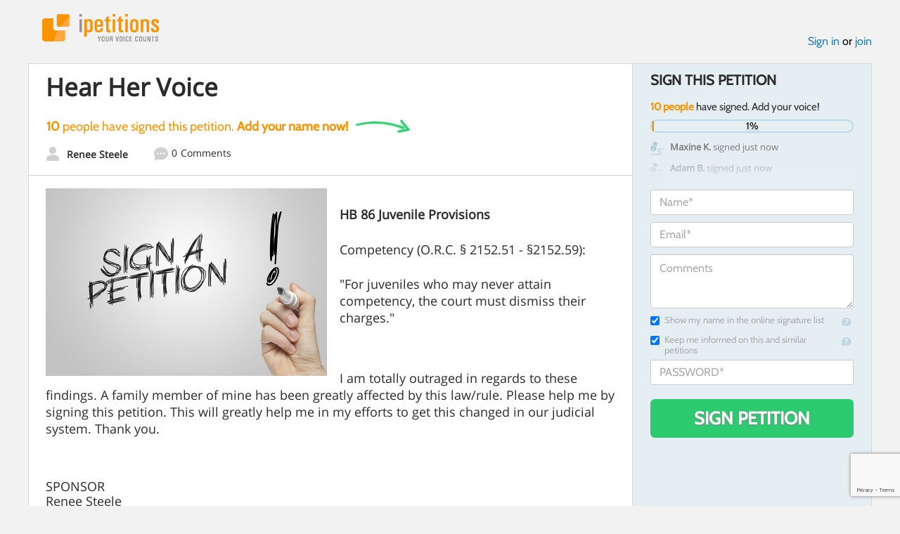

--- FILE ---
content_type: text/html; charset=utf-8
request_url: https://www.google.com/recaptcha/api2/anchor?ar=1&k=6LcFiWspAAAAAC7kwjTJ-C25bnrLYUjPVW3kG27E&co=aHR0cHM6Ly93d3cuaXBldGl0aW9ucy5jb206NDQz&hl=en&v=PoyoqOPhxBO7pBk68S4YbpHZ&size=invisible&anchor-ms=20000&execute-ms=30000&cb=6qftz2dee52m
body_size: 48994
content:
<!DOCTYPE HTML><html dir="ltr" lang="en"><head><meta http-equiv="Content-Type" content="text/html; charset=UTF-8">
<meta http-equiv="X-UA-Compatible" content="IE=edge">
<title>reCAPTCHA</title>
<style type="text/css">
/* cyrillic-ext */
@font-face {
  font-family: 'Roboto';
  font-style: normal;
  font-weight: 400;
  font-stretch: 100%;
  src: url(//fonts.gstatic.com/s/roboto/v48/KFO7CnqEu92Fr1ME7kSn66aGLdTylUAMa3GUBHMdazTgWw.woff2) format('woff2');
  unicode-range: U+0460-052F, U+1C80-1C8A, U+20B4, U+2DE0-2DFF, U+A640-A69F, U+FE2E-FE2F;
}
/* cyrillic */
@font-face {
  font-family: 'Roboto';
  font-style: normal;
  font-weight: 400;
  font-stretch: 100%;
  src: url(//fonts.gstatic.com/s/roboto/v48/KFO7CnqEu92Fr1ME7kSn66aGLdTylUAMa3iUBHMdazTgWw.woff2) format('woff2');
  unicode-range: U+0301, U+0400-045F, U+0490-0491, U+04B0-04B1, U+2116;
}
/* greek-ext */
@font-face {
  font-family: 'Roboto';
  font-style: normal;
  font-weight: 400;
  font-stretch: 100%;
  src: url(//fonts.gstatic.com/s/roboto/v48/KFO7CnqEu92Fr1ME7kSn66aGLdTylUAMa3CUBHMdazTgWw.woff2) format('woff2');
  unicode-range: U+1F00-1FFF;
}
/* greek */
@font-face {
  font-family: 'Roboto';
  font-style: normal;
  font-weight: 400;
  font-stretch: 100%;
  src: url(//fonts.gstatic.com/s/roboto/v48/KFO7CnqEu92Fr1ME7kSn66aGLdTylUAMa3-UBHMdazTgWw.woff2) format('woff2');
  unicode-range: U+0370-0377, U+037A-037F, U+0384-038A, U+038C, U+038E-03A1, U+03A3-03FF;
}
/* math */
@font-face {
  font-family: 'Roboto';
  font-style: normal;
  font-weight: 400;
  font-stretch: 100%;
  src: url(//fonts.gstatic.com/s/roboto/v48/KFO7CnqEu92Fr1ME7kSn66aGLdTylUAMawCUBHMdazTgWw.woff2) format('woff2');
  unicode-range: U+0302-0303, U+0305, U+0307-0308, U+0310, U+0312, U+0315, U+031A, U+0326-0327, U+032C, U+032F-0330, U+0332-0333, U+0338, U+033A, U+0346, U+034D, U+0391-03A1, U+03A3-03A9, U+03B1-03C9, U+03D1, U+03D5-03D6, U+03F0-03F1, U+03F4-03F5, U+2016-2017, U+2034-2038, U+203C, U+2040, U+2043, U+2047, U+2050, U+2057, U+205F, U+2070-2071, U+2074-208E, U+2090-209C, U+20D0-20DC, U+20E1, U+20E5-20EF, U+2100-2112, U+2114-2115, U+2117-2121, U+2123-214F, U+2190, U+2192, U+2194-21AE, U+21B0-21E5, U+21F1-21F2, U+21F4-2211, U+2213-2214, U+2216-22FF, U+2308-230B, U+2310, U+2319, U+231C-2321, U+2336-237A, U+237C, U+2395, U+239B-23B7, U+23D0, U+23DC-23E1, U+2474-2475, U+25AF, U+25B3, U+25B7, U+25BD, U+25C1, U+25CA, U+25CC, U+25FB, U+266D-266F, U+27C0-27FF, U+2900-2AFF, U+2B0E-2B11, U+2B30-2B4C, U+2BFE, U+3030, U+FF5B, U+FF5D, U+1D400-1D7FF, U+1EE00-1EEFF;
}
/* symbols */
@font-face {
  font-family: 'Roboto';
  font-style: normal;
  font-weight: 400;
  font-stretch: 100%;
  src: url(//fonts.gstatic.com/s/roboto/v48/KFO7CnqEu92Fr1ME7kSn66aGLdTylUAMaxKUBHMdazTgWw.woff2) format('woff2');
  unicode-range: U+0001-000C, U+000E-001F, U+007F-009F, U+20DD-20E0, U+20E2-20E4, U+2150-218F, U+2190, U+2192, U+2194-2199, U+21AF, U+21E6-21F0, U+21F3, U+2218-2219, U+2299, U+22C4-22C6, U+2300-243F, U+2440-244A, U+2460-24FF, U+25A0-27BF, U+2800-28FF, U+2921-2922, U+2981, U+29BF, U+29EB, U+2B00-2BFF, U+4DC0-4DFF, U+FFF9-FFFB, U+10140-1018E, U+10190-1019C, U+101A0, U+101D0-101FD, U+102E0-102FB, U+10E60-10E7E, U+1D2C0-1D2D3, U+1D2E0-1D37F, U+1F000-1F0FF, U+1F100-1F1AD, U+1F1E6-1F1FF, U+1F30D-1F30F, U+1F315, U+1F31C, U+1F31E, U+1F320-1F32C, U+1F336, U+1F378, U+1F37D, U+1F382, U+1F393-1F39F, U+1F3A7-1F3A8, U+1F3AC-1F3AF, U+1F3C2, U+1F3C4-1F3C6, U+1F3CA-1F3CE, U+1F3D4-1F3E0, U+1F3ED, U+1F3F1-1F3F3, U+1F3F5-1F3F7, U+1F408, U+1F415, U+1F41F, U+1F426, U+1F43F, U+1F441-1F442, U+1F444, U+1F446-1F449, U+1F44C-1F44E, U+1F453, U+1F46A, U+1F47D, U+1F4A3, U+1F4B0, U+1F4B3, U+1F4B9, U+1F4BB, U+1F4BF, U+1F4C8-1F4CB, U+1F4D6, U+1F4DA, U+1F4DF, U+1F4E3-1F4E6, U+1F4EA-1F4ED, U+1F4F7, U+1F4F9-1F4FB, U+1F4FD-1F4FE, U+1F503, U+1F507-1F50B, U+1F50D, U+1F512-1F513, U+1F53E-1F54A, U+1F54F-1F5FA, U+1F610, U+1F650-1F67F, U+1F687, U+1F68D, U+1F691, U+1F694, U+1F698, U+1F6AD, U+1F6B2, U+1F6B9-1F6BA, U+1F6BC, U+1F6C6-1F6CF, U+1F6D3-1F6D7, U+1F6E0-1F6EA, U+1F6F0-1F6F3, U+1F6F7-1F6FC, U+1F700-1F7FF, U+1F800-1F80B, U+1F810-1F847, U+1F850-1F859, U+1F860-1F887, U+1F890-1F8AD, U+1F8B0-1F8BB, U+1F8C0-1F8C1, U+1F900-1F90B, U+1F93B, U+1F946, U+1F984, U+1F996, U+1F9E9, U+1FA00-1FA6F, U+1FA70-1FA7C, U+1FA80-1FA89, U+1FA8F-1FAC6, U+1FACE-1FADC, U+1FADF-1FAE9, U+1FAF0-1FAF8, U+1FB00-1FBFF;
}
/* vietnamese */
@font-face {
  font-family: 'Roboto';
  font-style: normal;
  font-weight: 400;
  font-stretch: 100%;
  src: url(//fonts.gstatic.com/s/roboto/v48/KFO7CnqEu92Fr1ME7kSn66aGLdTylUAMa3OUBHMdazTgWw.woff2) format('woff2');
  unicode-range: U+0102-0103, U+0110-0111, U+0128-0129, U+0168-0169, U+01A0-01A1, U+01AF-01B0, U+0300-0301, U+0303-0304, U+0308-0309, U+0323, U+0329, U+1EA0-1EF9, U+20AB;
}
/* latin-ext */
@font-face {
  font-family: 'Roboto';
  font-style: normal;
  font-weight: 400;
  font-stretch: 100%;
  src: url(//fonts.gstatic.com/s/roboto/v48/KFO7CnqEu92Fr1ME7kSn66aGLdTylUAMa3KUBHMdazTgWw.woff2) format('woff2');
  unicode-range: U+0100-02BA, U+02BD-02C5, U+02C7-02CC, U+02CE-02D7, U+02DD-02FF, U+0304, U+0308, U+0329, U+1D00-1DBF, U+1E00-1E9F, U+1EF2-1EFF, U+2020, U+20A0-20AB, U+20AD-20C0, U+2113, U+2C60-2C7F, U+A720-A7FF;
}
/* latin */
@font-face {
  font-family: 'Roboto';
  font-style: normal;
  font-weight: 400;
  font-stretch: 100%;
  src: url(//fonts.gstatic.com/s/roboto/v48/KFO7CnqEu92Fr1ME7kSn66aGLdTylUAMa3yUBHMdazQ.woff2) format('woff2');
  unicode-range: U+0000-00FF, U+0131, U+0152-0153, U+02BB-02BC, U+02C6, U+02DA, U+02DC, U+0304, U+0308, U+0329, U+2000-206F, U+20AC, U+2122, U+2191, U+2193, U+2212, U+2215, U+FEFF, U+FFFD;
}
/* cyrillic-ext */
@font-face {
  font-family: 'Roboto';
  font-style: normal;
  font-weight: 500;
  font-stretch: 100%;
  src: url(//fonts.gstatic.com/s/roboto/v48/KFO7CnqEu92Fr1ME7kSn66aGLdTylUAMa3GUBHMdazTgWw.woff2) format('woff2');
  unicode-range: U+0460-052F, U+1C80-1C8A, U+20B4, U+2DE0-2DFF, U+A640-A69F, U+FE2E-FE2F;
}
/* cyrillic */
@font-face {
  font-family: 'Roboto';
  font-style: normal;
  font-weight: 500;
  font-stretch: 100%;
  src: url(//fonts.gstatic.com/s/roboto/v48/KFO7CnqEu92Fr1ME7kSn66aGLdTylUAMa3iUBHMdazTgWw.woff2) format('woff2');
  unicode-range: U+0301, U+0400-045F, U+0490-0491, U+04B0-04B1, U+2116;
}
/* greek-ext */
@font-face {
  font-family: 'Roboto';
  font-style: normal;
  font-weight: 500;
  font-stretch: 100%;
  src: url(//fonts.gstatic.com/s/roboto/v48/KFO7CnqEu92Fr1ME7kSn66aGLdTylUAMa3CUBHMdazTgWw.woff2) format('woff2');
  unicode-range: U+1F00-1FFF;
}
/* greek */
@font-face {
  font-family: 'Roboto';
  font-style: normal;
  font-weight: 500;
  font-stretch: 100%;
  src: url(//fonts.gstatic.com/s/roboto/v48/KFO7CnqEu92Fr1ME7kSn66aGLdTylUAMa3-UBHMdazTgWw.woff2) format('woff2');
  unicode-range: U+0370-0377, U+037A-037F, U+0384-038A, U+038C, U+038E-03A1, U+03A3-03FF;
}
/* math */
@font-face {
  font-family: 'Roboto';
  font-style: normal;
  font-weight: 500;
  font-stretch: 100%;
  src: url(//fonts.gstatic.com/s/roboto/v48/KFO7CnqEu92Fr1ME7kSn66aGLdTylUAMawCUBHMdazTgWw.woff2) format('woff2');
  unicode-range: U+0302-0303, U+0305, U+0307-0308, U+0310, U+0312, U+0315, U+031A, U+0326-0327, U+032C, U+032F-0330, U+0332-0333, U+0338, U+033A, U+0346, U+034D, U+0391-03A1, U+03A3-03A9, U+03B1-03C9, U+03D1, U+03D5-03D6, U+03F0-03F1, U+03F4-03F5, U+2016-2017, U+2034-2038, U+203C, U+2040, U+2043, U+2047, U+2050, U+2057, U+205F, U+2070-2071, U+2074-208E, U+2090-209C, U+20D0-20DC, U+20E1, U+20E5-20EF, U+2100-2112, U+2114-2115, U+2117-2121, U+2123-214F, U+2190, U+2192, U+2194-21AE, U+21B0-21E5, U+21F1-21F2, U+21F4-2211, U+2213-2214, U+2216-22FF, U+2308-230B, U+2310, U+2319, U+231C-2321, U+2336-237A, U+237C, U+2395, U+239B-23B7, U+23D0, U+23DC-23E1, U+2474-2475, U+25AF, U+25B3, U+25B7, U+25BD, U+25C1, U+25CA, U+25CC, U+25FB, U+266D-266F, U+27C0-27FF, U+2900-2AFF, U+2B0E-2B11, U+2B30-2B4C, U+2BFE, U+3030, U+FF5B, U+FF5D, U+1D400-1D7FF, U+1EE00-1EEFF;
}
/* symbols */
@font-face {
  font-family: 'Roboto';
  font-style: normal;
  font-weight: 500;
  font-stretch: 100%;
  src: url(//fonts.gstatic.com/s/roboto/v48/KFO7CnqEu92Fr1ME7kSn66aGLdTylUAMaxKUBHMdazTgWw.woff2) format('woff2');
  unicode-range: U+0001-000C, U+000E-001F, U+007F-009F, U+20DD-20E0, U+20E2-20E4, U+2150-218F, U+2190, U+2192, U+2194-2199, U+21AF, U+21E6-21F0, U+21F3, U+2218-2219, U+2299, U+22C4-22C6, U+2300-243F, U+2440-244A, U+2460-24FF, U+25A0-27BF, U+2800-28FF, U+2921-2922, U+2981, U+29BF, U+29EB, U+2B00-2BFF, U+4DC0-4DFF, U+FFF9-FFFB, U+10140-1018E, U+10190-1019C, U+101A0, U+101D0-101FD, U+102E0-102FB, U+10E60-10E7E, U+1D2C0-1D2D3, U+1D2E0-1D37F, U+1F000-1F0FF, U+1F100-1F1AD, U+1F1E6-1F1FF, U+1F30D-1F30F, U+1F315, U+1F31C, U+1F31E, U+1F320-1F32C, U+1F336, U+1F378, U+1F37D, U+1F382, U+1F393-1F39F, U+1F3A7-1F3A8, U+1F3AC-1F3AF, U+1F3C2, U+1F3C4-1F3C6, U+1F3CA-1F3CE, U+1F3D4-1F3E0, U+1F3ED, U+1F3F1-1F3F3, U+1F3F5-1F3F7, U+1F408, U+1F415, U+1F41F, U+1F426, U+1F43F, U+1F441-1F442, U+1F444, U+1F446-1F449, U+1F44C-1F44E, U+1F453, U+1F46A, U+1F47D, U+1F4A3, U+1F4B0, U+1F4B3, U+1F4B9, U+1F4BB, U+1F4BF, U+1F4C8-1F4CB, U+1F4D6, U+1F4DA, U+1F4DF, U+1F4E3-1F4E6, U+1F4EA-1F4ED, U+1F4F7, U+1F4F9-1F4FB, U+1F4FD-1F4FE, U+1F503, U+1F507-1F50B, U+1F50D, U+1F512-1F513, U+1F53E-1F54A, U+1F54F-1F5FA, U+1F610, U+1F650-1F67F, U+1F687, U+1F68D, U+1F691, U+1F694, U+1F698, U+1F6AD, U+1F6B2, U+1F6B9-1F6BA, U+1F6BC, U+1F6C6-1F6CF, U+1F6D3-1F6D7, U+1F6E0-1F6EA, U+1F6F0-1F6F3, U+1F6F7-1F6FC, U+1F700-1F7FF, U+1F800-1F80B, U+1F810-1F847, U+1F850-1F859, U+1F860-1F887, U+1F890-1F8AD, U+1F8B0-1F8BB, U+1F8C0-1F8C1, U+1F900-1F90B, U+1F93B, U+1F946, U+1F984, U+1F996, U+1F9E9, U+1FA00-1FA6F, U+1FA70-1FA7C, U+1FA80-1FA89, U+1FA8F-1FAC6, U+1FACE-1FADC, U+1FADF-1FAE9, U+1FAF0-1FAF8, U+1FB00-1FBFF;
}
/* vietnamese */
@font-face {
  font-family: 'Roboto';
  font-style: normal;
  font-weight: 500;
  font-stretch: 100%;
  src: url(//fonts.gstatic.com/s/roboto/v48/KFO7CnqEu92Fr1ME7kSn66aGLdTylUAMa3OUBHMdazTgWw.woff2) format('woff2');
  unicode-range: U+0102-0103, U+0110-0111, U+0128-0129, U+0168-0169, U+01A0-01A1, U+01AF-01B0, U+0300-0301, U+0303-0304, U+0308-0309, U+0323, U+0329, U+1EA0-1EF9, U+20AB;
}
/* latin-ext */
@font-face {
  font-family: 'Roboto';
  font-style: normal;
  font-weight: 500;
  font-stretch: 100%;
  src: url(//fonts.gstatic.com/s/roboto/v48/KFO7CnqEu92Fr1ME7kSn66aGLdTylUAMa3KUBHMdazTgWw.woff2) format('woff2');
  unicode-range: U+0100-02BA, U+02BD-02C5, U+02C7-02CC, U+02CE-02D7, U+02DD-02FF, U+0304, U+0308, U+0329, U+1D00-1DBF, U+1E00-1E9F, U+1EF2-1EFF, U+2020, U+20A0-20AB, U+20AD-20C0, U+2113, U+2C60-2C7F, U+A720-A7FF;
}
/* latin */
@font-face {
  font-family: 'Roboto';
  font-style: normal;
  font-weight: 500;
  font-stretch: 100%;
  src: url(//fonts.gstatic.com/s/roboto/v48/KFO7CnqEu92Fr1ME7kSn66aGLdTylUAMa3yUBHMdazQ.woff2) format('woff2');
  unicode-range: U+0000-00FF, U+0131, U+0152-0153, U+02BB-02BC, U+02C6, U+02DA, U+02DC, U+0304, U+0308, U+0329, U+2000-206F, U+20AC, U+2122, U+2191, U+2193, U+2212, U+2215, U+FEFF, U+FFFD;
}
/* cyrillic-ext */
@font-face {
  font-family: 'Roboto';
  font-style: normal;
  font-weight: 900;
  font-stretch: 100%;
  src: url(//fonts.gstatic.com/s/roboto/v48/KFO7CnqEu92Fr1ME7kSn66aGLdTylUAMa3GUBHMdazTgWw.woff2) format('woff2');
  unicode-range: U+0460-052F, U+1C80-1C8A, U+20B4, U+2DE0-2DFF, U+A640-A69F, U+FE2E-FE2F;
}
/* cyrillic */
@font-face {
  font-family: 'Roboto';
  font-style: normal;
  font-weight: 900;
  font-stretch: 100%;
  src: url(//fonts.gstatic.com/s/roboto/v48/KFO7CnqEu92Fr1ME7kSn66aGLdTylUAMa3iUBHMdazTgWw.woff2) format('woff2');
  unicode-range: U+0301, U+0400-045F, U+0490-0491, U+04B0-04B1, U+2116;
}
/* greek-ext */
@font-face {
  font-family: 'Roboto';
  font-style: normal;
  font-weight: 900;
  font-stretch: 100%;
  src: url(//fonts.gstatic.com/s/roboto/v48/KFO7CnqEu92Fr1ME7kSn66aGLdTylUAMa3CUBHMdazTgWw.woff2) format('woff2');
  unicode-range: U+1F00-1FFF;
}
/* greek */
@font-face {
  font-family: 'Roboto';
  font-style: normal;
  font-weight: 900;
  font-stretch: 100%;
  src: url(//fonts.gstatic.com/s/roboto/v48/KFO7CnqEu92Fr1ME7kSn66aGLdTylUAMa3-UBHMdazTgWw.woff2) format('woff2');
  unicode-range: U+0370-0377, U+037A-037F, U+0384-038A, U+038C, U+038E-03A1, U+03A3-03FF;
}
/* math */
@font-face {
  font-family: 'Roboto';
  font-style: normal;
  font-weight: 900;
  font-stretch: 100%;
  src: url(//fonts.gstatic.com/s/roboto/v48/KFO7CnqEu92Fr1ME7kSn66aGLdTylUAMawCUBHMdazTgWw.woff2) format('woff2');
  unicode-range: U+0302-0303, U+0305, U+0307-0308, U+0310, U+0312, U+0315, U+031A, U+0326-0327, U+032C, U+032F-0330, U+0332-0333, U+0338, U+033A, U+0346, U+034D, U+0391-03A1, U+03A3-03A9, U+03B1-03C9, U+03D1, U+03D5-03D6, U+03F0-03F1, U+03F4-03F5, U+2016-2017, U+2034-2038, U+203C, U+2040, U+2043, U+2047, U+2050, U+2057, U+205F, U+2070-2071, U+2074-208E, U+2090-209C, U+20D0-20DC, U+20E1, U+20E5-20EF, U+2100-2112, U+2114-2115, U+2117-2121, U+2123-214F, U+2190, U+2192, U+2194-21AE, U+21B0-21E5, U+21F1-21F2, U+21F4-2211, U+2213-2214, U+2216-22FF, U+2308-230B, U+2310, U+2319, U+231C-2321, U+2336-237A, U+237C, U+2395, U+239B-23B7, U+23D0, U+23DC-23E1, U+2474-2475, U+25AF, U+25B3, U+25B7, U+25BD, U+25C1, U+25CA, U+25CC, U+25FB, U+266D-266F, U+27C0-27FF, U+2900-2AFF, U+2B0E-2B11, U+2B30-2B4C, U+2BFE, U+3030, U+FF5B, U+FF5D, U+1D400-1D7FF, U+1EE00-1EEFF;
}
/* symbols */
@font-face {
  font-family: 'Roboto';
  font-style: normal;
  font-weight: 900;
  font-stretch: 100%;
  src: url(//fonts.gstatic.com/s/roboto/v48/KFO7CnqEu92Fr1ME7kSn66aGLdTylUAMaxKUBHMdazTgWw.woff2) format('woff2');
  unicode-range: U+0001-000C, U+000E-001F, U+007F-009F, U+20DD-20E0, U+20E2-20E4, U+2150-218F, U+2190, U+2192, U+2194-2199, U+21AF, U+21E6-21F0, U+21F3, U+2218-2219, U+2299, U+22C4-22C6, U+2300-243F, U+2440-244A, U+2460-24FF, U+25A0-27BF, U+2800-28FF, U+2921-2922, U+2981, U+29BF, U+29EB, U+2B00-2BFF, U+4DC0-4DFF, U+FFF9-FFFB, U+10140-1018E, U+10190-1019C, U+101A0, U+101D0-101FD, U+102E0-102FB, U+10E60-10E7E, U+1D2C0-1D2D3, U+1D2E0-1D37F, U+1F000-1F0FF, U+1F100-1F1AD, U+1F1E6-1F1FF, U+1F30D-1F30F, U+1F315, U+1F31C, U+1F31E, U+1F320-1F32C, U+1F336, U+1F378, U+1F37D, U+1F382, U+1F393-1F39F, U+1F3A7-1F3A8, U+1F3AC-1F3AF, U+1F3C2, U+1F3C4-1F3C6, U+1F3CA-1F3CE, U+1F3D4-1F3E0, U+1F3ED, U+1F3F1-1F3F3, U+1F3F5-1F3F7, U+1F408, U+1F415, U+1F41F, U+1F426, U+1F43F, U+1F441-1F442, U+1F444, U+1F446-1F449, U+1F44C-1F44E, U+1F453, U+1F46A, U+1F47D, U+1F4A3, U+1F4B0, U+1F4B3, U+1F4B9, U+1F4BB, U+1F4BF, U+1F4C8-1F4CB, U+1F4D6, U+1F4DA, U+1F4DF, U+1F4E3-1F4E6, U+1F4EA-1F4ED, U+1F4F7, U+1F4F9-1F4FB, U+1F4FD-1F4FE, U+1F503, U+1F507-1F50B, U+1F50D, U+1F512-1F513, U+1F53E-1F54A, U+1F54F-1F5FA, U+1F610, U+1F650-1F67F, U+1F687, U+1F68D, U+1F691, U+1F694, U+1F698, U+1F6AD, U+1F6B2, U+1F6B9-1F6BA, U+1F6BC, U+1F6C6-1F6CF, U+1F6D3-1F6D7, U+1F6E0-1F6EA, U+1F6F0-1F6F3, U+1F6F7-1F6FC, U+1F700-1F7FF, U+1F800-1F80B, U+1F810-1F847, U+1F850-1F859, U+1F860-1F887, U+1F890-1F8AD, U+1F8B0-1F8BB, U+1F8C0-1F8C1, U+1F900-1F90B, U+1F93B, U+1F946, U+1F984, U+1F996, U+1F9E9, U+1FA00-1FA6F, U+1FA70-1FA7C, U+1FA80-1FA89, U+1FA8F-1FAC6, U+1FACE-1FADC, U+1FADF-1FAE9, U+1FAF0-1FAF8, U+1FB00-1FBFF;
}
/* vietnamese */
@font-face {
  font-family: 'Roboto';
  font-style: normal;
  font-weight: 900;
  font-stretch: 100%;
  src: url(//fonts.gstatic.com/s/roboto/v48/KFO7CnqEu92Fr1ME7kSn66aGLdTylUAMa3OUBHMdazTgWw.woff2) format('woff2');
  unicode-range: U+0102-0103, U+0110-0111, U+0128-0129, U+0168-0169, U+01A0-01A1, U+01AF-01B0, U+0300-0301, U+0303-0304, U+0308-0309, U+0323, U+0329, U+1EA0-1EF9, U+20AB;
}
/* latin-ext */
@font-face {
  font-family: 'Roboto';
  font-style: normal;
  font-weight: 900;
  font-stretch: 100%;
  src: url(//fonts.gstatic.com/s/roboto/v48/KFO7CnqEu92Fr1ME7kSn66aGLdTylUAMa3KUBHMdazTgWw.woff2) format('woff2');
  unicode-range: U+0100-02BA, U+02BD-02C5, U+02C7-02CC, U+02CE-02D7, U+02DD-02FF, U+0304, U+0308, U+0329, U+1D00-1DBF, U+1E00-1E9F, U+1EF2-1EFF, U+2020, U+20A0-20AB, U+20AD-20C0, U+2113, U+2C60-2C7F, U+A720-A7FF;
}
/* latin */
@font-face {
  font-family: 'Roboto';
  font-style: normal;
  font-weight: 900;
  font-stretch: 100%;
  src: url(//fonts.gstatic.com/s/roboto/v48/KFO7CnqEu92Fr1ME7kSn66aGLdTylUAMa3yUBHMdazQ.woff2) format('woff2');
  unicode-range: U+0000-00FF, U+0131, U+0152-0153, U+02BB-02BC, U+02C6, U+02DA, U+02DC, U+0304, U+0308, U+0329, U+2000-206F, U+20AC, U+2122, U+2191, U+2193, U+2212, U+2215, U+FEFF, U+FFFD;
}

</style>
<link rel="stylesheet" type="text/css" href="https://www.gstatic.com/recaptcha/releases/PoyoqOPhxBO7pBk68S4YbpHZ/styles__ltr.css">
<script nonce="oD1dCaL48myW3zPG7mKZVg" type="text/javascript">window['__recaptcha_api'] = 'https://www.google.com/recaptcha/api2/';</script>
<script type="text/javascript" src="https://www.gstatic.com/recaptcha/releases/PoyoqOPhxBO7pBk68S4YbpHZ/recaptcha__en.js" nonce="oD1dCaL48myW3zPG7mKZVg">
      
    </script></head>
<body><div id="rc-anchor-alert" class="rc-anchor-alert"></div>
<input type="hidden" id="recaptcha-token" value="[base64]">
<script type="text/javascript" nonce="oD1dCaL48myW3zPG7mKZVg">
      recaptcha.anchor.Main.init("[\x22ainput\x22,[\x22bgdata\x22,\x22\x22,\[base64]/[base64]/bmV3IFpbdF0obVswXSk6Sz09Mj9uZXcgWlt0XShtWzBdLG1bMV0pOks9PTM/bmV3IFpbdF0obVswXSxtWzFdLG1bMl0pOks9PTQ/[base64]/[base64]/[base64]/[base64]/[base64]/[base64]/[base64]/[base64]/[base64]/[base64]/[base64]/[base64]/[base64]/[base64]\\u003d\\u003d\x22,\[base64]\\u003d\x22,\x22D8OWwo3DjMOfwrTCmnbDtsKBejZdwp/DqGVbBsOqwop4wqHCo8O8w5lyw5dhwqHCr1RDUh/[base64]/[base64]/Di8OKOMKRw65yNSDDnVLDqxnCtQIWwoTCrDkuwrXCt8KOwpdawrp9JU3DsMKawqUyAnw6ccK4wrvDosKQOMOFIsKzwoAwCsOBw5PDuMKjNgR5w6/Crj1Dfzlgw6vCusObDMOjfS3ClFtdwqhSNkXCn8Oiw59reyBNKMOSwoodQsKLMsKIwqF4w4RVXwPCnlplwoLCtcK5Olo/w7YGwr8uRMKcw63CinnDssOQZ8OqwqHCkgd6ECPDk8OmwoXCnXHDm08Sw4lFHX/CnsOPwq0WX8O+EcK5Hld0w7fDhlQfw7JAcnjDk8OcDlBwwqtZw7nCg8OHw4YcworCssOKR8Kiw5gGYCxsGRtEcMOTHsODwpoQwqQ+w6lAVsOLfCZUGiUWw5bDpCjDvMOeGBEIa00Lw5PChFNfaU91MmzDrFbCliMRakcCwpfDr03CrQJ7ZWw2RkAiJsKjw4s/XR3Cr8KgwpADwp4GZ8ORGcKjHxxXDMOXwqhCwp10w7TCvcOdfsOwCHLDvcOdNcKxwoXClyRZw6TDsVLCqTvClcOww6vDjcOnwp83w58JFQERwo8/dCBNwqfDsMOnCMKLw5vCncKAw58GAcKmDjh7w7EvLcKTw48gw4VmV8Kkw6Znw7IZworChMOyGw3Dpx/ChcOaw7LCkm1oPcOzwqjDmQAuO0nDsWoVw4QSIcOzw4xkZ0vCmMKIQxQZw61YZ8O/[base64]/[base64]/w6hiwq/DgwQsNMO7wqBUw7JEb08mwonDujvDo8Kiwq3ChyPCisOAw73DksOGEX1NIGp8M04xL8OYw5DDqsOtw4JtIHheAcKowrYldU/DgltZfmTDhCBJaklzwp7CvsKMUjVYw4A1w4N9w6bCjWjDpcO5SF/DhcOPwqVDw5dfw6YQw4vCjBwbE8KTe8OewrJbw48gCsOaVxkXLWbCkhjDqcOUwrHDunNAw4jCgFDDnMKGKhLCksOmCMKow51dLULCo3IPZhTCr8KjfMKOwqUJwpQPcAdEwozCpsKRXsOewoJ4wqHDt8OmWsOFCwcKwqB/[base64]/[base64]/CgXQ8QyV8RFvDhhXDrXzDgsOEHCYad8K/[base64]/FFzCjBgFw7HDiwXDvEfCnh3DtDjDmEgxwr/[base64]/CicKcwozDmsKKdGzDrx4bw4rChcOUwqjCucKCEyRzwp9VwqvCpRonAMONw6jCmBILwr55w4UXFsOqwovDrmgWdVdnEMKBP8OAwoAiOsOURXbCiMKkZMOOHcOrw6wPQMOAT8Kuw4hnewPCvwHDtBwiw6lKWljDg8KUZMKCwqYnTMK4fsK7K1TCkcOwUcKDw5/[base64]/[base64]/Di8OLw6lxEsK3w4/DmsK4w50aAMKDwrXCpMOnE8KTOcOLw4VrIgdtwpHDs2bDmsKyXcOFw7AKwqJXO8OJUsOZwqQXwpgrDS3DlxNIw6fCuy0pw70iEiDCrcKTw6LCpn/[base64]/Cn8OUcgsvFy3DvcKQNsK+XyTDhCs0DlnChRlOw6XCqzPCpcOVwp04woQ0JU5pV8O4wo1wJ3FYwojDvyodw7zDqMO7WTl7wospw7PDh8KLKMOIw6TCiT0PwpXCg8OxCGLDkcOrwrfCuWkaem4pw4dRNcOPcX7Cng7DlsKMFsK9EsOkwqTDqw/[base64]/CuMKYwpfCocOLGsO3dD9hP8KiBmctw5VUw5HDkxRQwqhqwrEGZgfDicKsw7JOL8KNwpzCkgp9XcO/w6bDr1PCqxdyw6UTwrlNUMKrXj8qwoHDscKXC3RVwrY5w7LDoGhKw6XCsiAgXDfCpggAbsKdw4rDumI4O8KDfBM8S8O6bR4Aw5DCpcKHIAPDuMOZwonDoS4GwrjDo8O0w5xPw7PDvMOEHsOQDAZVwpPCshLCnFMvwpzCnzpKwq/[base64]/Cp8Obw5rCiljDu8Kmw73DpxXDjhrCmybCkcKYVRbCnS/[base64]/Cmk9OfjHDkCVFHkgBKSDDgFLDsVLDllrCusK4WsKQTsK3TMK2PMO0fEMRPQBydsKlSGccw7fDj8O1ScKtwp5bw40Xw5/[base64]/[base64]/DnMKOw5vCuSfDs8Kqwrl8w4ggwpjDgcK3w6UKMDsKXsKQwo06w6/[base64]/c3kbZlPDt8Obw4ZKwr4xTcKqw7DCmGPCmcOjw78owqvCkHfDulMTVA/CsH0/fsKMbMKwCsOyUsOXZsOGDj/CoMKuHsONw53DjsKSKsKjw7VOIW7DuVPCnjvCnsOmw45KBGPCtxvCrHh4wrVhw5dOwrQDRDINwrxsCcKIw7VBwoAvF1PCicKfw6jDhcO3w78sdVLDiDAXFcO2d8OWw5QIwrzCn8OaLMOUw7jDqnnDpzrCrE7Cn0/[base64]/w5vDocO9Lk/CvsKLcTnDlTXDqFnChcOfwrLCpcKfUcKxFMOow64fCsOhOMKww4MrflLDi0bDvcO9w5/DpnAaM8Kxw4IwdVUrHgUXw7nCkFbChHhzAwHDpAHCicK2w7XChsO7w7bCl3g3w5/DpkLDicOEw4TDpHdhw5pFIMO8wozClUsMwqDDr8Kiw7xWwoLDhljDplTDqkXDgsOHwozDjj3Cl8K5QcOvWHvDocOqRcKxNkp+U8KVZMOhw7/[base64]/[base64]/[base64]/[base64]/DuC7DgXkqw67Ck8KEwqEdCCXDmg4BNsOMw4jDrG7Cg37DmcKebMKyw6kERcKGZEJvwro5G8O4KR1GwoLDsXJuJmMFw6jDsE59w54Fw7JEX18MTcO8w4pgw41MWMKtw55CF8KQDMKmMQrDscO+ZANXw7zDmcOieBo2MDPDscO2w7V/EjE6w5VOwoXDgcKlUMKnw44dw7DDo2rDocKSwprDh8OfVMOMXcO+wp/DqcKjT8KzWsKDwoLDuRTDrkzClkpIMynDuMORwqvDsAnCsMOLwpdNw6/DilUcw4TCpzozfMOmTULDnxnDiQnDp2XCnsO7w4t9ZsKVZsK7CsOwBcKYw5jCssKuwo9Pw456wp1gUFzCm1zDlMK4PsKBw6krw5LDn3zDtcOCDEM/F8OgFcKQKnDChMOCKDYjOsOmwrh+SFbDuntiwqs5b8KbFHUrw4HDvhXDosKlwptkM8OSwrDCjlUBw5xOcsO9HDjDgXbCh3otZ1vClsKFw5PCjycafEkoE8Kxwr0TwplKw5fDgksbeiPCpinCq8KjazzDgsOVwpQSw5A3wqQ4wqlCfsKrNzF3XMK/[base64]/w6zDuMOvw5DDtVHDgDwzwpPDikEaN8OGKhgwwpUjwqJMHzTDgm9Gw4JEwrjClsK9wqDCl3tCP8Kzw63ChMKpFsKkFcOdw7YawpbCucOPI8OhfcOtLsK6VDzCuTlrw7bCuMKGw6bDgh3CqcOBwrwyFH3Cvix2w6J/RgfCiTzCusO/W0JBTsKJLsOawqfDpU5Pw4vCki3DjDTDiMOCwqMjcUHChsKvbxJQwpobw79tw5nCl8OYUgx6w6XCucKqw7VBSWTDvsKqw6DDgH01wpfDvsKDIwZFa8OrUsOBwpnDkS/DpsO0wpvCj8O3H8O8Y8KdM8OKw5vCg1bDpyh0wrXCsRROG24swpAdMkg4wqvClmvDrMKiCsOJesOcacOLwpLCksKgfMOqwqjCvcOiecOJw7fDuMKrBDzDkwXDmHrCjTpGaRc0wqnDryHCnMO4w6LCvcOJw6plKMKjwpV7DRR/wq57w7RhwrvDhB4Yw5XCnjUgQsOiwpDCs8OEd3TCksKhNcOAKcO+Pg8YMXbClsKYCsKawoxSwrjCpwcJw7k4wpfCs8ODUn9yN20mw6fCrg3Ck3/DqXfDhcObAcKjw6PDrzXDssOESAjCiT9Jw459YcKFwqrDk8OpCsOAwq3ChMKjBUPCrEzCvDHDp1rDgAcSw54iA8OcHsK7w4YGTsK1wr/ChcKEw7NRIUPDuMO9FEgaDMOHR8K+UCXCuDTCkMO5w7taFUjCr1Z5w5NeSMO1ZnIqwqPCicOVAcKRwpbCrx9hJcKgc3c7ScOqA2DDgMKBSUXDmsKNwq1maMKbwrLDisO2PX8oYyXDj3Y7fcOCcB/CosOswpfCmcOlL8Ksw4hNb8OPccKCSkMuWw3DuhYcw7oCwpjClMOdUMO7fMKNBUBpdDrCuycPwo7CjXXDuwUbT2UTw7N8VsKRw6RxeCbCpMOwZMKSTcOudsKncnsCRDrDu1bDicOleMKCX8Kvw6jCsTrDgsKJTgY9Im3CvcKIUwZVOEBaG8K/w4DDtTPClyTDizItwow4wqPCnSvCsht7YsOrwq/DuGrDvsK6D27CriNqw6vDi8Ojw5o6wqNpdcK8w5XDnMOWN1FyaTPDj3kWwpQ9wpRwN8Kow6fCtMO9w4YAw7wOXx8/[base64]/S8OCwqLCv8OSw7FsfAXCt8Kxw4AMw4zDl8OATMKNf8KnwrvDrcOewqslasOCacK0U8Okwp5Gw5ddRUBbahbCj8KAV0HDv8OXw6Niw67CmMO9SmHDvnJwwrvCiigXGnUsFcKPQcKdR01Cw57DpmETw4XCoChEDMKTaQfDrMK1woZiwqlywos3w4/CnsKCwoTDpVPDgxJNw5crV8OFUjfCoMK8McKxLwTDvlo5w53ClHLCpcOdw4/CiGZsJiDChMKsw71Nc8KowopPwqfDuTLDgUkCw44ew6cAw7DDuyRSw7YSE8Ksext8eA7DtsOCbijCisO/[base64]/Dig97wocVEg1ycm7DvU5fwrLDlMKASMK5e8OtcBXDucOmw6HDjMO5w698wo4YYwjDqmfDvkhCw5bDjX0AdHHDiUBLaTEIwpTDu8Kdw6dTw4DCq8O9V8OuAMOlfcOVBU8Lw5nDn2fDhzTDmA/DtR3ClsKOOMOQcnA5H21yL8O+w4ERw5J8QsKnwrbDvV0jHBstw4PCmwEpXDLCoQAawqvCjzMDFMKeS8K1wofDom5jwoYKw6PCt8KGwqTDshI5wo8Iw69Mwr/[base64]/wrlpOGfCpwjCvmDDg35sKQnCih7CgMOjIsOtwokbdCkdw6oROWzCoAN9WQc1IwFHLiktw6Buw6Zow5oEPMKkIMOubUnCiBBRdwTCkMO0wofDscKNwq5ndsOJRlvCqUbCn0ZPwr4LfcOuWHAww5w5w4DDr8KnwqkJcWU9woBrS1zCjsKpYyhkYEttE3h7ZG1/wqNFw5XCjlM/wpMXw69Ew7BdwqcRwpg8wqI0w5vCsFDClQZTw4LDhEMVVx8DAVoWwrNYHA0mbm/[base64]/CjcKyecKPwqttL8OBRcKowqYqw5UURMKOwpo9wozCjAEnBX0Fwo/CgnzDo8KJOHfCp8KlwqQ2wpPCiQ7DgB0kw4sjGcKJwpQBwpMkDEzCkMKLw6s2wqjDkQbChGwvKV7Dq8K4dwcsw5g3wqx1MAvDjg/CucONw6Miw5fCnGkVw5ACwq5pOX/Cp8KkwpAVwoYMwrlxw5BNwo5zwrsDMQY7woHCoQXDnMKrwqPDimcLHMKuw6XDpcKrAFoPTS3Ci8KcfwzDv8O7dMOBwqzCvBlzBsK4wqMgAcOiw7pUTsKXD8KZdkVIwoHDocOSwqrCjV0PwqUFwr/CkRvDg8KBeX5Kw45Iwr5tASzDoMOYdErCqyoJwpkAw68YS8KqcS4Pw7nCqMKyMcK8w4hAw5RCIBwrRx7DjXMrAsOlRTTDh8OIZsKGdlcMNcKcDsOCw6fDmTLDgcOswqMrw5cbKUpZw7TCnyk2QcKLwrA3wpTCkMKaCRYdw63DmglJwpLDkxlyEFPCtkDDmcO3DGt8w6/DoMOew4QtwqLDk1zCgjvCg0/Dr0wUIhTCj8Oww7FNdMK/[base64]/[base64]/DsQHCribDqsKYwr7Dh20Vw4HCgMO+wpcLJcKCNsOXwrbCsBLCpQ7DnChSZMKyZgvDqQtoEsKyw7kXw5FWfcOoPjE9w5zCqDptejQdw57DqMKgJjLCg8OowojDjsOiwpMTHHo9wpLCu8KPwoVePMKWw6fDqsKUdcKYw5LCucKkwo/[base64]/wpECw7dbNsOdwpkOQgHDnsKZOcKPIybCv8O4w4PDqhvDrsOqw5pJw4khwpA0woXCuzsWecK/TEZgG8KTw7JvPDkFwoLCnRrCiTUSwqLDlFDDql3CuEsEw6c1wrjDjUJWK0DDl2zCnMOow4dvw6c1OMKXw5HDhVPCosOTwo1/[base64]/[base64]/ClMK9w5YBwoPCtmzChUIoA17Dm8KwXRvDmcKuCF/DlsKAQlXDrGnDn8OgMAnCki/[base64]/Ci8KtZVZKaCDCjsOITHnDhlZEaMOlAMKpYxkLwqjDpMOtwpLDgB0sW8OOw4/Cr8K0w4sSw5J2w4MvwqbDgcOgQ8O/fsOBw6URwowUOcK/DkI3wovClwcww5bCkx4lwqzDolbClm44w5DDscKiwpgIAXDDvMOIwqRcB8OjA8O7w4gTBcKZb2IvK1HDo8K/AMOGZcOmaAt/ccK8FcKKTxc7KiLCt8Osw6BCHcOiampLCyhFw7zDs8OiWGPCmQfDmzfDgwfCuMKqwoUWJ8OMwpPCsxvCh8OJZwrDvF82eSJoQsKGRMKyAzrDj3lIw4tfAAjDlcOsw4zDlsONfCNbw4bDmXVgdTXCjsK8wrjCi8OEw6DDgMOWw4zCm8Ocw4Z1YU7DqsKfG3R/O8OIw4Zdw4HDu8O9wqHDlkTDl8O/[base64]/CiMOQWwPCjMOpw7fDksOkwpvCq8KEUMKtw4vCusOeR8KNcsK2wpMmPF/CjWNvUsO7w5DDosKbBMOdBMOkw7MbFULCpknChhxAPCdpbhxfFHEvwo8zw5MEwrvCisKTI8KxwozDokJCJXA5c8KbfSzDj8KGw4bDnsKcWVPCisO4LlvDlsKoGGzDsRJmworCp1Fkwq/DqDwYeSfDo8OpN0ctaHIhwr/Dix1VBhVhwqx1NcKAwrAHScOwwo5YwpF7RsONwoPCpmADw4HDglDCqMOWY0/DkMKxVsOYYcKuw5vDgsKGBj8Bw7HDjhZ+BMKIwrYSXDvDjyAkw4FMHTxtw7rDh01wwq/DncOuDMKuwpjCrgHDj1wfw7jDoCNKcxRBPXLDljBTDcOQOiPDuMO+wpV0YC1gwp08wqNQKmnCssKfflBmM1MxwqXCt8KjEA/CoFfDkmY8YMORSsK/wrMGwrrClsOzw5PCmMO9w68pG8OkwrNmacKww4XCjx/CkcOuw6DCjyF1w67CgVfDrSrCn8OaXibDr1thw6/[base64]/wrvCqsKwMzHDl3nDiGJJw6HCmcOXwoXCqcKcwp0vWhrDosKUwo5fD8Ocw4nDrwXDjcOcwrrDqhUsb8KGw5INUMK7w5PCgHYsTWHDkWMWw4LDs8K1w7kAQzrCtAp7w7fCpVEMJl/DmFppUcOnwqBkCsOoSCtyw43Cv8KLw6bDicO2w6jCvnrDtcORw6vDjxPDkcKiw6bCmMKcwrJrTSTCm8Krw4HDrMKaORkcWl3DkcO9wokSecOCIsKiw5x1JMK6w6dmw4XClsKiw7/CmMKvwrLCg2HCkhLCmUXDjsOSF8KUcsOCR8O3w5PDv8OOMT/[base64]/KHPCpTDDtFLDn8KWworDnFdHw5BDSsK+asKMS8K9JMOtAGjDicOKw5UJIA3CsAxcw4PDkyxTw6ZVRFxPw7crw7pIw63CmMKvY8K2CjMIw7oZJ8Kkwp/[base64]/Dm8OfGz3DpsObdcOxFsOfJ1PCk8KywrnDuWNvbAHCkcOJRMOsw5B7SSjCsBl4w4DDvmvCp0HDiMKJf8OoSAHDkCHCiU7Dk8Kew4TDssOsw5/DjA8PwqDDlsOCLsOkw4d9TcKbUcOow7sXPsOKwoVhfcOfw5HDiBQiHDTCl8KxcDNbw41Xw7zCicOiNsKXwpcEwrHCjcO+VEohA8OENsK9wpjDqmzCqsK7w7rCn8OQOsOFwrHDgcK0ES/CrMK6DMO+wqQDCRg2GMOKw7F6DMOYwrbClBLDpMKRQjLDtHzCvsKSEsKewqLDo8Kpw6knw4ocwrIbw7ESw5/[base64]/[base64]/w6U3w7HDh0guw5Jtw5k7WQrDrMKVw5jDksOgasK/NMOEUgLCs1TCiBTChcKDFSfChcK+Omw3wovDrTfCjMOwwrbDqgrCoBp5woRYQsOpbncbw5lwG3TDn8KDw49/wo8UfHPCql5uwqkCwqDDhlPCpMKmw7hbBB7DiQTDusKAHsK+wqd+wqMGZMO2wr/ChQ3DlgDCtsOHRsOtSnrDuEMoIMKOCSU2w73CmcOwfR7DtcKdw71BXS/[base64]/Dh8KfZ0zDmi9HGMK8wpnCtSjDvMKhw6o9XR7CicOqwp/DkFg1w5bCrwPDmMOYw53Dqz/CgWzDtMK8w71LXcOSLsK/w49xZ2/DgkIgb8KvwoQ9w7fClH3DhRjCvMOKwqPDnRfDtMK5w6LCtMKqSUQQKcK9wqrCncOSZljCh1/CicKfdkDClcKCCcO9wp/DlyfDmMOCw63CvS9tw6gcw53CrMK+wq/CjUkMZDjDuALDocK2CMKhEi1BFCQzdMKywoVywpXDvyJSw5Faw4dGLkYmw6EuMVjCrHrDu0NBwpVqwqPChMK9asOgFBggw6XCq8OaExF8wp8Bw6kwU2TDssOXw7lOQsK9wqHDsDoOGcKaw6/Dog9uw79cC8KbA2zDl3bDgMO8w4BxwqzCicK8w7XDosKeemrCk8KLwowaa8Olw7fDiCcZwrwXNC4TwpJQw4fDmcO0bnEFw4lqw5bDjMKaBMOew798w4kqXcKWwqV/wqrDjAJEAxhwwr4+w7jDp8K1wovCi29QwoVpw4DDumnDscOJwro4Z8OKHx7CtG4vXEHDucOKAsKjw5YlfkPCiw44fcOpw5bCpMKvw5vCq8K1wqPCg8K3BhrCpcKrXcKgwqvChTpDDcOCw6bCt8K6wrnCnl/[base64]/DklrCgG/DhMK2wpbCnX4wwpZmVMOdw7bCrMK4w5DDkmExw5dBw4LDocKPH2w2wo3DscO0wqHCoAPClcOoMhV5woFATxAmwpnDgwsaw5Fbw5w0VcK6dwY+wrZVDsO/w7oVCcKtwp3DucOBwoUVw57Cl8OWRcKcw4/[base64]/Co1XCqMOcwoIeZ8OFaBvDt8ONRilLwqJHZUjDjcKZw5TDjsOTwrQoL8KhIQcXw71ewo46woXDl3o1bsOnwonDvsK8w6DCn8OJw5LDji8Lw7/ClcOfw7klE8K/wq8iw5rDrFTCscKEwqDCkikZw4FLwonChi7Ch8O/woNaf8KhwrbCo8O9KCPCjR4bwpfCsWFbc8OlwpUZdmrDi8Kaa1HCusOndMOOPMOgJ8KdfF7CoMOjwobCscK0w6HCpTVFw6llw5FswoQWTcKLw6MpITnCs8ObfVDDuhM8LAk/[base64]/[base64]/DhmLCmEEKciTCr2TCqxYQw4M5wpzCo1U8w6LDg8KAwoMtGlDDukjDlMOvMErDl8O/wrBOAMOAwoPDhhYWw5spwpPCrMOjw4EGw7ZrI2rClSo4w4JwwrLCisOqBWPCplsaJHTCiMOiwpsKw5PCgB3CnsOHw6vChMKLC3cdwo4fw5IOEcKxW8Kdw4PCqMOJwqvCuMKMw6cHaUnCtGQWdGBcw7xWDcKzw4B/wpdkwpTDuMK1TMOHXAnChXbDpmXCv8KzSUMVw4zCgMKSSkrDnAYawpLCmMO8w77DtH0Qwr02ImvCosO7wrdkwro2wqo7wrPDkxPDpMKIJX3DhywtETDDlsKrw5rChsKEYHR+w4XDjMO5wpZIw7Q3w7ZxKz/[base64]/CoMO8wrPDs8ObfxbDshzDsCEzamtAL2/CgMOhTsK2bcKCPcOCMMOeZsOrdMOew5DDngp1RsKCamgHw7zCkRbCgsOvwrfCkT7DuEh9w4ImwrzCuGwswqXCkMK3wp/[base64]/DviBuw5B2wpHCtTHDi2XClcOdw7vCrsOPN8O5wpnDlVkMwowUwodPwoJVO8Ozw6BsUGZ+JznDiXvCmcO3w6fCojbChMKTFAjCsMKxw4LCqsOmw5nCssK/wo49wo46wohPez5+woIXwqAtw7/DsCfDqiB8MQAswpLDmhguwrTDnsOuwo/DsCExaMKcw5MvwrDCkcOWXcKHLCrCjWfCvHLCsGIww5x4w6HCqAAfOsOiSsKkc8KDw4VWO0J4MQDCqsKxTX0PwrLCtFrCnjfCm8OSZ8ODw5Uywphhwqw9w4LCpSfChxtadR8uZnXChyvDmx/DoBtXEcOQwrFQw6fDjlrDlcKuwqLDi8KSXkTDpsKtwp09wrbCpcO9wrIRfcOPA8OTworCr8KtwpxBwo5CBMKTwpnDncO+IMK/[base64]/Drn96XMKAwrEUNxXCgiU9NSsVWm7Dq8KXw4rCs1fCn8Kxw5IZw4MiwqAjLMORwrp4w4Iaw6zDi39HBcKkw6Uaw7IbwpzCqQscH3/DscOQSDUJw7DCrMOUwpnCumrDrsOaGl0NemM3wqNmwr7Dnw7CnVN+wqhUe1nCq8Kwc8OJU8KgwqTDqcKfwozCuiXDmXw5w4HDh8KLwo8CZsKpHFvCs8Okf1/DuRVuwqgJwp4OPVDCnl1/wr/ClcKrwqEww50vwqvCs2U1R8KNwoYpwoRBw7cfVDPClmzDpT5Mw5fCpMKuw7jCgkURw5tNCBnDlzfDisKMcMOcwpvDni7Ck8O3wpNpwpIkwo9jJRTCvUkLDcObw58sUFDDpMKawqR5w64ELMOwbMK/IVRWwqhjwroSw7gGwogAw7Vgw7fCrcKMDcKyA8O5woxhdMK8WMKjwq10wq/CgsOMw7rCt2TDvMKPSCQ9bsKZwr/DlsOZN8O4wpTCtzokwrAsw4MVwp7Ds1fDq8OwR8OOQcKWacOLK8OFNcOIwqTCpFXDucOOw7HConnDqWvCoRbDhTvDg8OOw5RpS8OTbcKtDsKbwpEnw59kw4YBw6w5w7A4wqgMHUUTB8K5wpkxw53DsBcKJncbwrXCp0x/w5o6w54ywrDClsOEw5bDiy55w69LJMKtN8O/TsKvRcO4SV7DkgtGcjAIwqrCuMK0I8OZLVfDucKBb8ODw4ZpwrLCvG/[base64]/[base64]/DiClAJn48UlMqwq3CkcOrAMOSYcO1w57CtjXCgXfCozZrwrhPw43DpX4gLBNsDsOMVAY8w5fCgkXCqcO3w6ZPw43CpMKYw4HClsK3w7Umw5jCsV5OwpvCnMKnw6DCnsO/w6nDqhoKwo5pw6nCkMOFwonDshvCk8OawqpfFDkbH1jDtVIXdxTDujfDpwpJV8KewrHDoE7CtkViHMKAw4VRKMKjHCLCkMK+wqZ/[base64]/woQcI8KHecOyw5M4ecKgwqxKLcKgw6BTQQnDm8KyZ8Kiw5h4wpMcCcOhwrPCvMO2w5/CnMKnahdCJUV5w7FLTAzClD5lw57ChDx0ckfCmMKUGxF6Jk3DksKdw7k2wrjDtVPDlnfDgx/Cu8Odd299NEkHA3UbWsKhw4ZtFiZ7f8OzaMOXO8OBw6M8XhEMaTVDwrPCkMOBf081Q2/CiMOkwr1hwqjColcxwro9BQgfd8O/wpAWK8OWIDx3w7vDisKZwqs4wrgrw7UzO8OIw5DCuMOwH8O4OWtgwq/DuMO1w43DuhrDjQDDuMOdf8OsNitaw73ChMKSwpMPF3FGwr/DpVbCscKgVMKgw7tEbDrDrxbDpk9cwoZCIhM/w6RTw6fDjMKbE0jCklvCv8OZRRnCh3/CvcOvwqklw5HDs8OkdWXDq0gUPyXDqMOUwpjDoMOOwr5GV8OgRsK7wqpOOxxjV8OYwpozw7hRJWo4WzcZYsOzwo0YYlEHVHXCrsOlIsOmwoPDqUDDosKcTTvCtSPCv3xCQ8Kxw6IDw6zCvsKYwoJ/w4Vvw7cWOzs+IUcqMFvCksKFbMK3fgciKcOYwrg+ecOfwqxOTMOTLAxGw5ZIJsOhwq/Cn8OzTjdfwohpw4PCjxfCj8KMw6ZjMRLCk8KRw4jCkwBEJMKdwq7Dv1HDocK2w5A4w6xZIVrCiMOiw4/DkHXCmcKdCMOiEQpuwq/CqzFDUyUEwosLw7vCocOvwqrDgsOMwqLDqFLCu8KlwqYZw4NQw45sB8Khw6TCnUDCnSHDjhpfLcOgMMKkCF0Tw6YVW8Oowol0wpl5UMK6wp0Dw7ocHsK9w7l7K8KvCcK0w5FNwqkiEsKHwr10cU1SLEABw447JE/Cu2tawqbDu3zDksKAXjbCssKIw5HDv8Orwps3wqF2JTQ3FSpULsOmw7gzfFcVwp5Lf8Kowo7DnsOud1fDg8K9w7JgDSHCrTYfwrlXwr9eEsK3wpTCrjM/W8Opw5Urw7rDtQbCksOUO8KQMcOxL3TDkRzCgsOUw57CtDpxa8Oaw6zCqcOgNi7CucK4wpdcw5/[base64]/SmbDhANnFkU8wp0Pw7VqOFcmIFocw6HChMOQOcORw6/DoMKIcMKlwp7ClzwdWsKbwrsswo1JcDXDvS3CkcK8wq7CkMKuw7TDn2hSwoLDl3x2w7oRBHpMVMKnKMK5YcO0w5jDuMKJwqPCnsKuPEMww6hICMOzwo3CnV9kSsOhBMKgRcKnwrzCoMOSw5/DiDgqQ8K6H8KlYldRw7rCocOOdsKEbsKRPmA2wrPDqR1tJlVswpzClU/DvsKUw6jChkPDp8Onej7ChsKCOsKFwoPCjgxbW8KrDMOlWMK0ScOVwrzDmgzDpcKkcCZTw6VtWMOIDVtAH8KJIMKmw5rDmcKXwpLCvMOAB8ODVgpkwrvDkMKjw7hKwqLDkVTDlsOdwpHCoWbCvTfDog8Zw6/[base64]/C8KWwpPDtwttw4BMFMKSNMORUwrDhXRoJmHCpBRawpU4WcKbE8OTw6nDtmjCuz/[base64]/ChMONQgPDrcKZHzLDpmDCtUvDl8KGw599PsOKCGxFJydVOkEfw7bCkwk+w5XDmmTDjcO8wqEQw7rCm3QNBQXDpmcRRk3DmhwFw5EdIRPCp8Ofwp/DrjASw4RHw7/Dv8KmwqTCsHPCgsOvwqcNwpLCg8O4esKxKxYAw6waN8KbR8KsbiFkcMKWwp3CgQnDhhB6w6xQIcKrw7LDhsOWw5gaG8K1w6nCngHCm2pPdVI1w5klEmnCpsK/w6FiMipuX1gBwrZRw70ZE8KMOyhXwpICw78oeQzDpMOzwrlWw5TDpmdVWcOpSUJkSMOEw4rDosOGAcKrGsOhb8O9w7MJPXlMwpBtGG7CnzfDoMK/w6wTwq06wqkKfk3CpMKBchMgwr7DksOBw5o0wpfCjcO5w714LhkAw7pBw6/Cj8KdKcOUwolWNcKSw7tFIcKaw5pLNBHCnUXCvybCl8KTUcKqw63DkDZLw4YWw51vwopCw7Vgw4Flwrspw6jCqxDClSPCmxDDn1FZwpEgXMKwwpJKdjlHPCUDw4hrwrM6wq/Ct2hhccO+UMKrX8O/w4jDhn1dMMODwqfCpMKSw7LClcKVw7XDlHF4wrNlDQTCucKZw6ldKcKBAjZjwq56Y8OgwpTDlUALwqTDvn/DmsO3wqocTRTCm8OiwrsaGTzDtsOWWcOBaMOwwoABw4swdE7Dj8OKfcO3FsKsb0XDkwhrw4HCl8OgTGXDtEPDkQtvw7LCshczHMK/B8OxwrDCv0gMwqzClB7Dqz3DulDCrFnDojDDr8KOw4o4f8KzIXHCshjDosOpZcOAD1nDoUXCiEPDnRbDn8OZditQwrZ4w53CvsK8w4jDrz7Cv8ORw6/DkMKiWwrDpirDscKxfcOmS8O3BcKxYsOWwrHDvMODw44YIEvDrXjDvMODYcORwr3CgMO3RkN8eMK/[base64]/[base64]/[base64]/DvsOow69ELUTDj8ONJMOFKMKMB3QjZRo8IMKfw7oTAi3Ci8KOTcOYf8KUwp/ClMO0wotzLsKZLsKaOF91e8K9f8KZG8KnwrYMEMOmwprDv8O7eCnDgFHDtsKXJcKbwo8HwrLDlcO9w6zCj8KfI1rDicO4K2HDnMKlw77Ci8KFQ3bCmMKqcMKiwoU2wqrCh8K2UBvCo14masKGwobDvgPCpjxea3jDtcKMS2bDoF/CiMOqESsXPljDlgLCusKBeyfDl1bDmMOxUMO4woQVw67DjsOdwq99w7rDgV5cwrzCnjTCrivCo8Oaw55YLCvCq8K6w5nCqj3Dl8KMG8O3woYQJMOmGWTCvMKQwrfDtUPDhXc+wp9vMi08b38owoUfwo/ChVNPEcKbw6hhNcKSw4XCjcOTwpTDmBlowoRzw6oCw58ySybDtzIXLcKGwoLDghPDtzBPN2nCmsOXFcOsw4XDrjLCjHBMw6QxwoPClTvDlAXCm8KcPsO6wpU/DmbCl8OyO8KsQMKxe8OxfMO1IcK9w4zCjXN1w5BPXHA6woJ/[base64]/[base64]/DnTpzw4Z8w5PDosObwrvDssOEZMKTw7HDnsOkwqfDpl1kWwzCtcKAFMO6woJ5JyJkw7MQCkvDpsOkwqjDksOWO3TCgjvDkEDChsOowrpZeHLDmsKPw7kEw7/[base64]/DuMK2w4VgwplKw6JQw5J9w6LCqVzCgMK6MMKpfVVZKMKdwoA5HMK7JAIFP8OuQ17CuzMKwq9wFMKgKFTChinCosKaRcOgw73DlSbDtTLDrhh4LsKuw77CgERrcF3Cm8KfD8Kkw6QMw5J/w77DgMK3E3RFMFxoK8KqfcOaAMOGF8O+Fh1sFzNAw5gaMcKiX8KLccOQwqrDgcOmw5EQwqbDrhZiwp9pw5DCk8KBVsOXE10PwqvCugZeJXRYRiJmw4FmSMOpw5TDlR/DtkjCtm9/KcOJA8K3w6PDnsKVUBXDg8K2AmLDj8O/XsOVSgILO8OcwqjDj8Ksw77CjmfDsMOLPcK5w7vDrMKdYcKMB8KGw4dMH0szw4/DnnXCuMOFT2LCikzCuU43w5/DsBEUfcK2wpLCqTrDvhhHwpwiw7LCohbCoSLDl0jDt8OOJ8Oowp4LX8KjZFLDtsKGw6DCrHUJOsOVwofDq0LCn31ZGcKSbG/[base64]/ChwQ1ECB5UcKIw5bDslFkw4h7BEUIwrJhRGPDsgrClcOoVEMeRsOmDcONwqUXwrDCtcKMe2sjw6TCuE80wqESPsO9VDk5ZCoOUcKiw6fDusO7w4DCusOPw4l9wrh8UxfDlMK8bg/CuyxHwplHY8KHwpDCs8K0w5nDgsOQw6gzwp8jw5rCm8KCMcK7w4XCqVpqF0zCmMOdwpdQw607w4kFwr3ChmIwWAseXEpoGcOMNcOGCMK/[base64]\\u003d\\u003d\x22],null,[\x22conf\x22,null,\x226LcFiWspAAAAAC7kwjTJ-C25bnrLYUjPVW3kG27E\x22,0,null,null,null,1,[21,125,63,73,95,87,41,43,42,83,102,105,109,121],[1017145,768],0,null,null,null,null,0,null,0,null,700,1,null,0,\[base64]/76lBhnEnQkZnOKMAhk\\u003d\x22,0,0,null,null,1,null,0,0,null,null,null,0],\x22https://www.ipetitions.com:443\x22,null,[3,1,1],null,null,null,1,3600,[\x22https://www.google.com/intl/en/policies/privacy/\x22,\x22https://www.google.com/intl/en/policies/terms/\x22],\x22+x4FwejPb7ehICq70rGikat5/w3J8WZ7zCmIiSHsMq0\\u003d\x22,1,0,null,1,1768684175470,0,1,[205,110,45],null,[102,8,225],\x22RC-DppDeVF-OChhIw\x22,null,null,null,null,null,\x220dAFcWeA7u0iSGOYTItb1YlUzkCEGBaGb2kU0zExh1GrJfQWmD5at-V5tGZA1_VkfABPJnT0wTuQ3NdMHp51rYPKjAUJ-YLtjpPQ\x22,1768766975593]");
    </script></body></html>